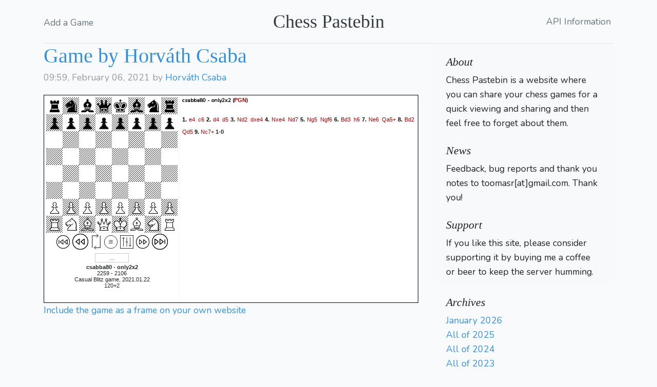

--- FILE ---
content_type: text/html; charset=UTF-8
request_url: https://chesspastebin.com/view/22879
body_size: 3047
content:
<!DOCTYPE html>
<html lang="en">
<head>
    <meta charset="utf-8" />
    <meta http-equiv="X-UA-Compatible" content="IE=edge" />
    <meta name="viewport" content="width=device-width, initial-scale=1.0" />
    <link rel="shortcut icon" href="/favicon.png" />

    <title>Chess Games - paste your game for quick sharing</title>

    <link rel="stylesheet" href="/css/app.css">
    <link rel="stylesheet" href="/css/blog.css">
    <script src="/js/jsPgnViewer/jsPgnViewer.js"></script>
    <script src="/js/app.js" async></script>
</head>
<body>
<div class="container">
  <header class="blog-header py-4">
    <div class="row flex-nowrap justify-content-between align-items-center">
      <div class="col-4 pt-1">
        <a class="text-muted" href="/post/create">Add a Game</a>
      </div>
      <div class="col-4 text-center">
        <a class="blog-header-logo text-dark" href="/">Chess Pastebin</a>
      </div>
      <div class="col-4 d-flex justify-content-end align-items-center">
        <a class="text-muted" href="/api-doc/">API Information</a>&nbsp;
      </div>
    </div>
  </header>
</div>
<main role="main" class="container">
  <div class="row">
    <div class="col-md-8 blog-main">
                <div class="blog-post">
            <h2 class="blog-post-title"><a href="https://chesspastebin.com/view/22879
        ">Game by Horváth Csaba</a></h2>
            <p class="blog-post-meta">09:59, February 06, 2021 by <a href="javascript:return false;">Horváth Csaba</a>
                                            </p>
            <div id="22879" style="visibility:hidden;display:none">[Event "Casual Blitz game"]
[Site "https://lichess.org/sVYklBw7"]
[Date "2021.01.22"]
[White "csabba80"]
[Black "only2x2"]
[Result "1-0"]
[UTCDate "2021.01.22"]
[UTCTime "17:50:44"]
[WhiteElo "2259"]
[BlackElo "2106"]
[WhiteTitle "CM"]
[Variant "Standard"]
[TimeControl "120+2"]
[ECO "B17"]
[Opening "Caro-Kann Defense: Karpov Variation, Modern Variation"]
[Termination "Normal"]

1. e4 c6 2. d4 d5 3. Nd2 dxe4 4. Nxe4 Nd7 5. Ng5 Ngf6 6. Bd3 h6 7. Ne6 Qa5+ 8. Bd2 Qd5 9. Nc7+ 1-0</div>
            <div id="22879_board"></div>
            <script>
                var brd = new Board(22879,{'showMovesPane':true,
                                'moveFontColor':'#af0000',
                                'squareSize':'32px',
                                'markLastMove':false,
                                'squareBorder':'0px solid #000000',
                                'moveBorder':'1px solid #cccccc'
                            });
                brd.init();
            </script>
            <noscript>You have JavaScript disabled and you are not seeing a graphical interactive chessboard!</noscript>

            <script>
            function toggleVisibility(objId) {
        var obj = document.getElementById(objId);

        if (obj.style.visibility=='hidden') {
          obj.style.display = "block";
          obj.style.visibility = "visible";
        }
        else {
          obj.style.visibility = "hidden";
          obj.style.display = "none";
        }
      }
            </script>
            <a href="javascript:toggleVisibility('iframeinfo')">Include the game as a frame on your own website</a>
            <div style="visibility: hidden; display: none;" id="iframeinfo">

                <b>Copy paste the following code to your webpage:</b>
                <pre style="margin-bottom:0px;font-size:10pt;line-height:14px;width:550px;">      &lt;!-- chesspastebin.com PGN viewer --&gt;
      &lt;iframe
        src="https://www.chesspastebin.com/minimal/22879"
        width="600" height="400"
        style="border: 0px solid #000000"&gt;
      &lt;/iframe&gt;
      &lt;!-- END OF chesspastebin.com PGN viewer --&gt;
                </pre>

            </div>
        </div>

        <div id="disqus_thread"></div>
<script>

var disqus_config = function () {
this.page.url = "https://chesspastebin.com/view/22879";
this.page.identifier = "game-22879";
};

(function() { // DON'T EDIT BELOW THIS LINE
var d = document, s = d.createElement('script');
s.src = 'https://chesspastebin.disqus.com/embed.js';
s.setAttribute('data-timestamp', +new Date());
(d.head || d.body).appendChild(s);
})();
</script>
<noscript>Please enable JavaScript to view the <a href="https://disqus.com/?ref_noscript">comments powered by Disqus.</a></noscript>
    </div>


    <aside class="col-md-4 blog-sidebar">
        <div class="p-4 mb-3 bg-light rounded" style="padding-bottom:0 !important;margin-bottom:0 !important">
    <h4 class="font-italic">About</h4>
    <p class="mb-0">Chess Pastebin is a website where you can share your chess games for a quick viewing and sharing and then feel free to forget about them.</p>

            <span><a style="color:#f8fafc" href="https://chesspastebin.com/auth/redirect/google">Login</a></span>
    
    <h4 class="font-italic">News</h4>
    <p class="mb-0">Feedback, bug reports and thank you notes to toomasr[at]gmail.com. Thank you!</p>
    <span>&nbsp;</span>
    <h4 class="font-italic">Support</h4>
    <script async src="https://js.stripe.com/v3/buy-button.js"></script>
    <p class="mb-0" style="padding-bottom:10px">If you like this site, please consider supporting it by buying me a coffee or beer to keep the server humming.</p>

    <stripe-buy-button buy-button-id="buy_btn_1PmWXY2So4mmMSeIJUMG9vQ5" publishable-key="pk_live_h4chUIUR0FgxcuF0AI8e8eG5">
    </stripe-buy-button>
</div>
        <div class="p-4">
        <h4 class="font-italic">Archives</h4>
        <ol class="list-unstyled mb-0">
<li><a href='/2026/01/'>January 2026</a></li><li><a href='/2025/'>All of 2025</a></li><li><a href='/2024/'>All of 2024</a></li><li><a href='/2023/'>All of 2023</a></li><li><a href='/2022/'>All of 2022</a></li><li><a href='/2021/'>All of 2021</a></li><li><a href='/2020/'>All of 2020</a></li><li><a href='/2019/'>All of 2019</a></li><li><a href='/2018/'>All of 2018</a></li><li><a href='/2017/'>All of 2017</a></li><li><a href='/2016/'>All of 2016</a></li><li><a href='/2015/'>All of 2015</a></li><li><a href='/2014/'>All of 2014</a></li><li><a href='/2013/'>All of 2013</a></li><li><a href='/2012/'>All of 2012</a></li><li><a href='/2011/'>All of 2011</a></li><li><a href='/2010/'>All of 2010</a></li><li><a href='/2009/'>All of 2009</a></li><li><a href='/2008/'>All of 2008</a></li><li><a href='/2007/'>All of 2007</a></li><li><a href='/2006/'>All of 2006</a></li>        </ol>
</div>
    </aside><!-- /.blog-sidebar -->

  </div><!-- /.row -->

</main><!-- /.container -->

<!-- Global site tag (gtag.js) - Google Analytics -->
<script async src="https://www.googletagmanager.com/gtag/js?id=UA-1049160-2"></script>
<script>
  window.dataLayer = window.dataLayer || [];
  function gtag(){dataLayer.push(arguments);}
  gtag('js', new Date());

  gtag('config', 'UA-1049160-2');
</script>



<footer class="page-footer">
    <div class="container">
        <div class="row">
            <div class="col-xs-12 col-sm-12 col-md-12 mt-2 mt-sm-2 text-center">
                <p class="h6">&copy; All right reserved</p>
            </div>
            </hr>
        </div>
    </div>
</footer>
</body>
</html>


--- FILE ---
content_type: image/svg+xml
request_url: https://chesspastebin.com/js/jsPgnViewer/img/alpha/bKing.svg
body_size: 8299
content:
<?xml version="1.0" encoding="UTF-8" standalone="no"?>
<svg
   xmlns:dc="http://purl.org/dc/elements/1.1/"
   xmlns:cc="http://creativecommons.org/ns#"
   xmlns:rdf="http://www.w3.org/1999/02/22-rdf-syntax-ns#"
   xmlns:svg="http://www.w3.org/2000/svg"
   xmlns="http://www.w3.org/2000/svg"
   xmlns:sodipodi="http://sodipodi.sourceforge.net/DTD/sodipodi-0.dtd"
   xmlns:inkscape="http://www.inkscape.org/namespaces/inkscape"
   viewBox="0 0 2048 2048"
   id="svg2"
   version="1.1"
   inkscape:version="0.48.2 r9819"
   width="100%"
   height="100%"
   sodipodi:docname="bk.svg">
  <metadata
     id="metadata12">
    <rdf:RDF>
      <cc:Work
         rdf:about="">
        <dc:format>image/svg+xml</dc:format>
        <dc:type
           rdf:resource="http://purl.org/dc/dcmitype/StillImage" />
      </cc:Work>
    </rdf:RDF>
  </metadata>
  <defs
     id="defs10" />
  <sodipodi:namedview
     pagecolor="#ffffff"
     bordercolor="#666666"
     borderopacity="1"
     objecttolerance="10"
     gridtolerance="10"
     guidetolerance="10"
     inkscape:pageopacity="0"
     inkscape:pageshadow="2"
     inkscape:window-width="640"
     inkscape:window-height="673"
     id="namedview8"
     showgrid="false"
     inkscape:zoom="0.11523438"
     inkscape:cx="1024"
     inkscape:cy="1024"
     inkscape:window-x="0"
     inkscape:window-y="0"
     inkscape:window-maximized="0"
     inkscape:current-layer="svg2" />
  <g
     transform="matrix(1 0 0 -1 0 2048)"
     id="g4">
    <path
       fill="#000000"
       d="M1024 279h489l-12 73h-477h-477l-12 -73h489zM1024 1200q-25 60 -62 111q31 48 62 65q30 -17 62 -65q-38 -51 -62 -111zM927 746q-154 -11 -303 -58q-123 108 -200 213.5t-77 201.5q0 89 73.5 159t148.5 70q67 0 134.5 -62.5t102.5 -130.5q30 -54 75 -175t46 -218z M577 529l-26 -156l145 84zM1024 1436q-47 0 -136 -121q-31 36 -50 55q93 140 186 140q92 0 186 -140q-20 -19 -50 -55q-90 121 -136 121zM1024 661q-1 126 -42 267.5t-84 226.5q-8 14 -14 27t-12 23q-28 43 -48 69q-51 63 -120 105t-134 42q-103 0 -208 -93t-105 -229 q0 -120 99 -254.5t249 -259.5q201 74 419 76zM1024 205h-576l61 365q-325 280 -326 535q-1 159 125 274.5t267 115.5q78 0 158.5 -47t142.5 -119q61 -74 98.5 -164.5t49.5 -150.5q12 60 49 150.5t99 164.5q61 72 142 119t159 47q140 0 266 -115.5t126 -274.5 q-2 -255 -326 -535l61 -365h-576zM1121 746q0 97 45 218t76 175q34 68 101.5 130.5t135.5 62.5q74 0 147.5 -70t74.5 -159q0 -96 -77 -201.5t-200 -213.5q-150 47 -303 58zM1471 529l-119 -72l145 -84zM1024 661q217 -2 419 -76q150 125 249 259.5t99 254.5 q0 136 -105.5 229t-207.5 93q-66 0 -135 -42t-119 -105q-21 -26 -48 -69q-6 -10 -12.5 -23l-13.5 -27q-44 -85 -85 -226.5t-41 -267.5zM885 502l139 -86l139 84l-139 86zM977 1750v95h94v-95h107v-95h-107v-153q-48 16 -94 0v153h-107v95h107z"
       id="path6" />
  </g>
  <path
     style="fill:#ececec;fill-opacity:1;stroke:#000000;stroke-width:0;stroke-linecap:round;stroke-linejoin:miter;stroke-miterlimit:3.79999995;stroke-opacity:1;stroke-dasharray:none;stroke-dashoffset:0"
     d="m 1401.4915,1445.0218 c -78.8657,-27.9719 -280.8492,-63.4896 -361.055,-63.4896 -13.5729,0 -8.3701,-92.9378 9.9317,-177.4108 46.5412,-214.81404 134.473,-397.65875 231.4791,-481.3361 104.2876,-89.95837 202.4256,-110.29259 301.8815,-62.54996 101.7059,48.82269 168.8559,126.47534 192.6106,222.736 11.9521,48.43347 12.5067,65.83472 3.6329,113.99457 -20.0474,108.80099 -81.3793,205.35889 -221.2364,348.30369 -109.9971,112.4256 -114.1265,115.0451 -157.2444,99.7522 z m 122.8177,-179.6594 c 134.7609,-141.4644 175.4829,-214.4621 176.1913,-315.83774 0.4683,-67.03663 -13.4333,-101.83522 -61.5242,-154.00777 -143.4095,-155.58091 -315.1045,-83.45215 -434.3981,182.48989 -42.6209,95.01492 -76.4874,206.09722 -82.5156,270.65102 -5.7063,61.108 -10.2312,57.4923 84.8046,67.7654 26.5972,2.875 83.221,14.3756 125.8305,25.5568 42.6095,11.1812 81.9736,20.7494 87.4759,21.2628 5.5022,0.5134 52.3632,-43.5328 104.1356,-97.8804 l 0,0 z"
     id="path2989"
     inkscape:connector-curvature="0" />
  <path
     style="fill:#ececec;fill-opacity:1;stroke:#000000;stroke-width:0;stroke-linecap:round;stroke-linejoin:miter;stroke-miterlimit:3.79999995;stroke-opacity:1;stroke-dasharray:none;stroke-dashoffset:0"
     d="M 522.69348,1378.7619 C 282.85431,1147.8294 214.58388,976.10591 297.00399,811.07562 307.70836,789.64221 338.00727,752.40497 364.33493,728.3262 467.72145,633.77083 573.50641,610.75174 673.3258,661.08895 778.26588,714.00843 850.6748,798.31641 911.25199,938.11388 969.78,1073.1823 1015.322,1248.2704 1015.322,1338.215 l 0,41.9358 -58.57624,5.339 c -104.0056,9.4797 -214.78092,29.5868 -283.86381,51.5246 l -67.44533,21.4179 -82.74314,-79.6704 z m 186.38255,-35.874 c 46.72683,-11.7086 106.43583,-23.6599 132.68668,-26.5583 95.0231,-10.4919 89.91439,-6.2064 83.92014,-70.3974 -6.61695,-70.8594 -56.45658,-218.8281 -106.45317,-316.0484 -88.352,-171.80383 -210.06736,-249.01461 -320.08376,-203.04682 -44.15978,18.45113 -116.43706,87.49453 -135.7522,129.67827 -19.05108,41.60706 -20.9871,132.18468 -3.85178,180.20755 22.6552,63.4927 71.07585,130.9368 164.1489,228.6396 51.77234,54.3476 95.54808,98.8139 97.27942,98.8139 1.73135,0 41.37895,-9.5798 88.10577,-21.2884 z"
     id="path2991"
     inkscape:connector-curvature="0" />
  <path
     style="fill:#ececec;fill-opacity:1;stroke:#000000;stroke-width:0;stroke-linecap:round;stroke-linejoin:miter;stroke-miterlimit:3.79999995;stroke-opacity:1;stroke-dasharray:none;stroke-dashoffset:0"
     d="M 1003.3744,949.74058 C 986.85194,899.18356 931.32063,785.54395 906.05991,750.5957 c -13.35176,-18.4722 -11.90128,-21.12111 41.57869,-75.93221 38.00403,-38.94995 61.9944,-56.7923 76.3614,-56.7923 14.367,0 38.3574,17.84235 76.3614,56.7923 53.717,55.05403 54.9805,57.37814 41.2802,75.93221 -24.0218,32.53209 -99.7443,191.12876 -105.4708,220.90261 -2.9834,15.51186 -7.9186,28.17512 -10.9671,28.14057 -3.0485,-0.0347 -12.8717,-22.48878 -21.8293,-49.8983 l 0,0 z m 56.6668,-157.68022 31.7022,-59.81846 -28.5336,-31.15146 c -15.6935,-17.1333 -33.3379,-31.15146 -39.2098,-31.15146 -5.8719,0 -23.5163,14.01816 -39.20978,31.15146 l -28.53362,31.15146 31.70221,59.81846 c 17.43619,32.90016 33.65479,59.81847 36.04119,59.81847 2.3864,0 18.605,-26.91831 36.0412,-59.81847 z"
     id="path2993"
     inkscape:connector-curvature="0" />
  <path
     style="fill:#ececec;fill-opacity:1;stroke:#000000;stroke-width:0;stroke-linecap:round;stroke-linejoin:miter;stroke-miterlimit:3.79999995;stroke-opacity:1;stroke-dasharray:none;stroke-dashoffset:0"
     d="m 961.08475,1587.5558 c -32.21695,-20.136 -58.54284,-38.6067 -58.50197,-41.046 0.0409,-2.4394 27.06664,-21.0865 60.05728,-41.4381 l 59.98294,-37.003 61.4343,36.958 c 33.7888,20.3268 61.4342,39.4619 61.4342,42.5224 0,4.9152 -115.8443,77.2345 -123.0087,76.7918 -1.552,-0.096 -29.18111,-16.6492 -61.39805,-36.7851 z"
     id="path2995"
     inkscape:connector-curvature="0" />
  <path
     style="fill:#ececec;fill-opacity:1;stroke:#000000;stroke-width:0;stroke-linecap:round;stroke-linejoin:miter;stroke-miterlimit:3.79999995;stroke-opacity:1;stroke-dasharray:none;stroke-dashoffset:0"
     d="m 558.77664,1652.3188 c 2.3664,-8.1326 6.96336,-34.312 10.21546,-58.1764 8.99418,-66.0007 11.04011,-67.1917 62.32993,-36.2864 25.05763,15.0988 45.55933,29.9113 45.55933,32.9166 0,3.0053 -27.54164,21.4096 -61.20364,40.8985 -45.11665,26.1206 -60.07274,31.5477 -56.90108,20.6477 z"
     id="path2997"
     inkscape:connector-curvature="0" />
  <path
     style="fill:#ececec;fill-opacity:1;stroke:#000000;stroke-width:0;stroke-linecap:round;stroke-linejoin:miter;stroke-miterlimit:3.79999995;stroke-opacity:1;stroke-dasharray:none;stroke-dashoffset:0"
     d="m 1431.8644,1631.7223 c -31.0237,-18.3043 -57.3928,-36.2297 -58.5979,-39.8342 -2.4479,-7.3215 86.9459,-63.409 92.3885,-57.9665 3.4172,3.4172 26.4635,128.9748 23.9283,130.3629 -0.7217,0.3952 -26.6952,-14.2578 -57.7189,-32.5622 z"
     id="path2999"
     inkscape:connector-curvature="0" />
  <path
     style="fill:#ececec;fill-opacity:1;stroke:#000000;stroke-width:0;stroke-linecap:round;stroke-linejoin:miter;stroke-miterlimit:3.79999995;stroke-opacity:1;stroke-dasharray:none;stroke-dashoffset:0"
     d="m 545.06485,1732.9898 3.54586,-30.3729 475.38929,0 475.3893,0 3.5458,30.3729 3.5459,30.3729 -482.481,0 -482.48102,0 3.54587,-30.3729 z"
     id="path3001"
     inkscape:connector-curvature="0" />
</svg>


--- FILE ---
content_type: image/svg+xml
request_url: https://chesspastebin.com/js/jsPgnViewer/img/alpha/wRook.svg
body_size: 3911
content:
<?xml version="1.0" encoding="UTF-8" standalone="no"?>
<svg
   xmlns:dc="http://purl.org/dc/elements/1.1/"
   xmlns:cc="http://creativecommons.org/ns#"
   xmlns:rdf="http://www.w3.org/1999/02/22-rdf-syntax-ns#"
   xmlns:svg="http://www.w3.org/2000/svg"
   xmlns="http://www.w3.org/2000/svg"
   xmlns:sodipodi="http://sodipodi.sourceforge.net/DTD/sodipodi-0.dtd"
   xmlns:inkscape="http://www.inkscape.org/namespaces/inkscape"
   viewBox="0 0 2048 2048"
   id="svg2"
   version="1.1"
   inkscape:version="0.48.2 r9819"
   width="100%"
   height="100%"
   sodipodi:docname="wr.svg">
  <metadata
     id="metadata12">
    <rdf:RDF>
      <cc:Work
         rdf:about="">
        <dc:format>image/svg+xml</dc:format>
        <dc:type
           rdf:resource="http://purl.org/dc/dcmitype/StillImage" />
      </cc:Work>
    </rdf:RDF>
  </metadata>
  <defs
     id="defs10" />
  <sodipodi:namedview
     pagecolor="#ffffff"
     bordercolor="#666666"
     borderopacity="1"
     objecttolerance="10"
     gridtolerance="10"
     guidetolerance="10"
     inkscape:pageopacity="0"
     inkscape:pageshadow="2"
     inkscape:window-width="1280"
     inkscape:window-height="800"
     id="namedview8"
     showgrid="false"
     inkscape:zoom="0.11523438"
     inkscape:cx="1024"
     inkscape:cy="1024"
     inkscape:window-x="0"
     inkscape:window-y="0"
     inkscape:window-maximized="0"
     inkscape:current-layer="svg2" />
  <g
     transform="matrix(1 0 0 -1 0 2048)"
     id="g4">
    <path
       fill="#000000"
       d="M1024 547h-381l5 74h376h376l5 -74h-381zM1024 1208h-332l5 74h327h327l5 -74h-332zM1024 205h-641l29 264l159 118l50 659l-149 107l-17 341h289v-147h137v147h143h143v-147h137v147h289l-17 -341l-149 -107l50 -659l159 -118l29 -264h-641zM1024 279h557l-15 149 l-161 119l-54 735l152 109l13 230h-138v-148h-285v148h-69h-69v-148h-285v148h-138l13 -230l152 -109l-54 -735l-161 -119l-15 -149h557z"
       id="path6" />
  </g>
  <path
     style="fill:#f9f9f9;fill-opacity:1;stroke:#000000;stroke-width:0;stroke-linecap:round;stroke-linejoin:miter;stroke-miterlimit:3.79999995;stroke-opacity:1;stroke-dasharray:none;stroke-dashoffset:0"
     d="m 655.83219,1378.4949 c 5.02264,-49.6842 38.4051,-500.56736 38.4051,-518.72181 0,-11.06153 44.86783,-12.8036 329.76271,-12.8036 284.8949,0 329.7627,1.74207 329.7627,12.8036 0,18.15445 33.3825,469.03761 38.4051,518.72181 l 4.167,41.2204 -372.3348,0 -372.33482,0 4.16701,-41.2204 z"
     id="path2989"
     inkscape:connector-curvature="0" />
  <path
     style="fill:#f9f9f9;fill-opacity:1;stroke:#000000;stroke-width:0;stroke-linecap:round;stroke-linejoin:miter;stroke-miterlimit:3.79999995;stroke-opacity:1;stroke-dasharray:none;stroke-dashoffset:0"
     d="m 624.78434,707.64711 -73.73349,-52.54273 -5.64719,-71.11829 c -3.10595,-39.11507 -6.03477,-89.66745 -6.50847,-112.33863 l -0.86129,-41.22034 65.08474,0 65.08475,0 0,73.76271 0,73.76271 147.52542,0 147.52543,0 0,-73.76271 0,-73.76271 60.74576,0 60.7458,0 0,73.76271 0,73.76271 147.5254,0 147.5254,0 0,-73.76271 0,-73.76271 65.0848,0 65.0847,0 -0.8609,41.22034 c -0.4738,22.67118 -3.4025,73.22356 -6.5084,112.33863 l -5.6476,71.11829 -73.7335,52.54273 -73.7335,52.54272 -325.4822,0 -325.48217,0 -73.73349,-52.54272 z"
     id="path2991"
     inkscape:connector-curvature="0" />
  <path
     style="fill:#f9f9f9;fill-opacity:1;stroke:#000000;stroke-width:0;stroke-linecap:round;stroke-linejoin:miter;stroke-miterlimit:3.79999995;stroke-opacity:1;stroke-dasharray:none;stroke-dashoffset:0"
     d="m 471.66675,1751.6475 c 2.32439,-8.3526 6.75144,-41.0601 9.83789,-72.6835 l 5.61173,-57.497 79.33462,-57.486 79.33463,-57.4861 378.21438,0 378.2144,0 79.3346,57.4861 79.3346,57.486 5.6117,57.497 c 3.0865,31.6234 7.5136,64.3309 9.838,72.6835 3.9931,14.3493 -26.4521,15.1864 -552.3333,15.1864 -525.88123,0 -556.32646,-0.8371 -552.33325,-15.1864 z"
     id="path2993"
     inkscape:connector-curvature="0" />
</svg>
